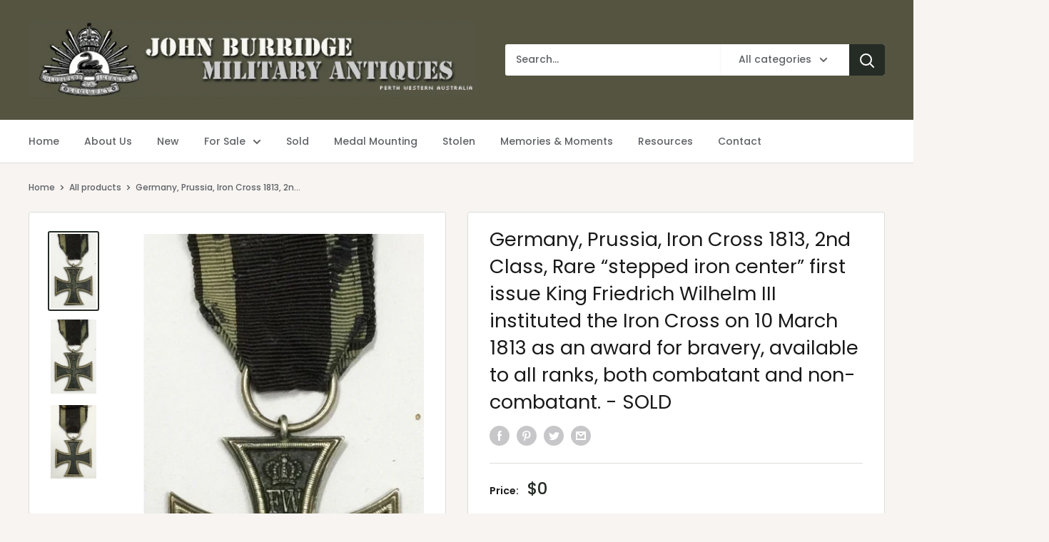

--- FILE ---
content_type: text/javascript
request_url: https://www.jbma.com.au/cdn/shop/t/10/assets/custom.js?v=66256531255884862071740373661
body_size: -609
content:
document.querySelectorAll(".gallery-table tr td img").forEach(function(img){if(img){var link=document.createElement("a");link.href=img.src,link.classList.add("glightbox"),link.setAttribute("data-gallery","gallery-table"),img.parentNode.insertBefore(link,img),link.appendChild(img)}});const lightbox=GLightbox();
//# sourceMappingURL=/cdn/shop/t/10/assets/custom.js.map?v=66256531255884862071740373661
